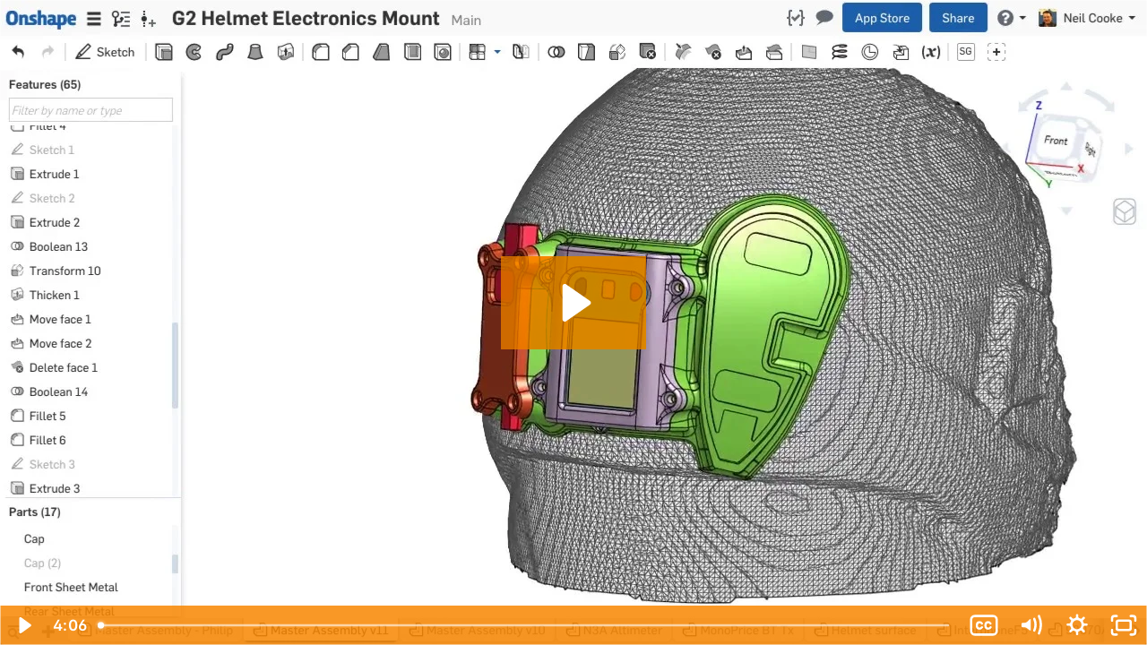

--- FILE ---
content_type: text/html; charset=utf-8
request_url: https://fast.wistia.net/embed/iframe/trl35g90c7?videoFoam=true
body_size: 3844
content:
<!DOCTYPE html>
<html>
<head>
<meta content='width=device-width, user-scalable=no' name='viewport'>
<meta content='noindex' name='robots'>
<meta content='noindex,indexifembedded' name='googlebot'>
<title>1.52 Mesh</title>
<link rel="alternate" type="application/json+oembed" href="https://fast.wistia.com/oembed.json?url=https%3A%2F%2Ffast.wistia.com%2Fembed%2Fiframe%2Ftrl35g90c7" title="1.52 Mesh" />
<meta name="twitter:card" content="player" />
<meta name="twitter:site" content="@onshape" />
<meta name="twitter:title" content="1.52 Mesh" />
<meta name="twitter:url" content="https://fast.wistia.net/embed/iframe/trl35g90c7?twitter=true" />
<meta name="twitter:description" content="4 min 06 sec video" />
<meta name="twitter:image" content="https://embed-ssl.wistia.com/deliveries/349a6e23b96739edbd3d19ddf751a0dd1f0c695d/file.jpg" />
<meta name="twitter:player" content="https://fast.wistia.net/embed/iframe/trl35g90c7?twitter=true" />
<meta name="twitter:player:width" content="435" />
<meta name="twitter:player:height" content="245" />

<script>
  window._inWistiaIframe = true;
</script>
<style>
  html, body {margin:0;padding:0;overflow:hidden;height:100%;}
  object {border:0;}
  #wistia_video,.wistia_embed {height:100%;width:100%;}
</style>
</head>
<body>
<script>
  function addWindowListener (type, callback) {
    if (window.addEventListener) {
      window.addEventListener(type, callback, false);
    } else if (window.attachEvent) {
      window.attachEvent('on' + type, callback);
    }
  }
  
  window.wistiaPostMessageQueue = [];
  addWindowListener('message', function (event) {
    if (!window._wistiaHasInitialized) {
      wistiaPostMessageQueue.push(event);
    }
  });
</script>
<link as='script' crossorigin='anonymous' href='//fast.wistia.net/assets/external/insideIframe.js' rel='modulepreload'>
<script async src='//fast.wistia.net/assets/external/E-v1.js'></script>
<div class='wistia_embed' id='wistia_video'></div>
<script>
  const swatchPreference =  true;
  if (swatchPreference) {
    document.getElementById('wistia_video').innerHTML = '<div class="wistia_swatch" style="height:100%;left:0;opacity:0;overflow:hidden;position:absolute;top:0;transition:opacity 200ms;width:100%;"><img src="https://fast.wistia.net/embed/medias/trl35g90c7/swatch" style="filter:blur(5px);height:100%;object-fit:contain;width:100%;" alt="" aria-hidden="true" onload="this.parentNode.style.opacity=1;" /></div>';
  }
</script>
<script>
  window._wq = window._wq || [];
  window._wq.push(function (W) {
    W.iframeInit({"accountId":133179,"accountKey":"wistia-production_133179","analyticsHost":"https://distillery.wistia.net","formsHost":"https://app.wistia.com","formEventsApi":"/form-stream/1.0.0","aspectRatio":1.7777777777777777,"assets":[{"is_enhanced":false,"type":"original","slug":"original","display_name":"Original File","details":{},"width":1280,"height":720,"ext":"mov","size":188304577,"bitrate":5978,"public":true,"status":2,"progress":1.0,"url":"https://embed-ssl.wistia.com/deliveries/eec34fa451f174640ea1b92c5eca9e4a96f8e48b.bin","created_at":1473853796},{"is_enhanced":false,"type":"iphone_video","slug":"mp4_h264_353k","display_name":"360p","details":{},"container":"mp4","codec":"h264","width":640,"height":360,"ext":"mp4","size":11146145,"bitrate":353,"public":true,"status":2,"progress":1.0,"metadata":{"max_bitrate":169450,"average_bitrate":50473,"early_max_bitrate":37349},"url":"https://embed-ssl.wistia.com/deliveries/231beb98f8e64983d246b15c5dda9cba5ec19c20.bin","created_at":1473853796,"segment_duration":3,"opt_vbitrate":1200},{"is_enhanced":false,"type":"mp4_video","slug":"mp4_h264_219k","display_name":"224p","details":{},"container":"mp4","codec":"h264","width":400,"height":224,"ext":"mp4","size":6910071,"bitrate":219,"public":true,"status":2,"progress":1.0,"metadata":{"max_bitrate":35344,"average_bitrate":11318,"early_max_bitrate":11280},"url":"https://embed-ssl.wistia.com/deliveries/b35f1e7331f5560a6d75c61d6a82c0297a156e01.bin","created_at":1473853796,"segment_duration":3,"opt_vbitrate":300},{"is_enhanced":false,"type":"md_mp4_video","slug":"mp4_h264_578k","display_name":"540p","details":{},"container":"mp4","codec":"h264","width":960,"height":540,"ext":"mp4","size":18237718,"bitrate":578,"public":true,"status":2,"progress":1.0,"metadata":{"max_bitrate":256494,"average_bitrate":79571,"early_max_bitrate":51073},"url":"https://embed-ssl.wistia.com/deliveries/d560fe4508646e680045d35cd2528c522b373d2b.bin","created_at":1473853796,"segment_duration":3,"opt_vbitrate":1800},{"is_enhanced":false,"type":"hd_mp4_video","slug":"mp4_h264_1012k","display_name":"720p","details":{},"container":"mp4","codec":"h264","width":1280,"height":720,"ext":"mp4","size":31895406,"bitrate":1012,"public":true,"status":2,"progress":1.0,"metadata":{"max_bitrate":502837,"average_bitrate":136026,"early_max_bitrate":66113},"url":"https://embed-ssl.wistia.com/deliveries/6230b42550c50727d3123649375106412d902773.bin","created_at":1473853796,"segment_duration":3,"opt_vbitrate":3750},{"is_enhanced":false,"type":"storyboard","slug":"storyboard_2000x2352","display_name":"Storyboard","details":{},"width":2000,"height":2352,"ext":"jpg","size":1149921,"bitrate":0,"public":true,"status":2,"progress":1.0,"metadata":{"frame_count":200,"aspect_ratio":1.778,"frame_height":112,"frame_width":200},"url":"https://embed-ssl.wistia.com/deliveries/e205d1be890d4d169a8672b26a2dc65b6125c173.bin","created_at":1473853797},{"is_enhanced":false,"type":"still_image","slug":"still_image_1280x720","display_name":"Thumbnail Image","details":{},"width":1280,"height":720,"ext":"jpg","size":270156,"bitrate":0,"public":true,"status":2,"progress":1.0,"metadata":{},"url":"https://embed-ssl.wistia.com/deliveries/349a6e23b96739edbd3d19ddf751a0dd1f0c695d.bin","created_at":1473853965}],"branding":false,"createdAt":1473853796,"distilleryUrl":"https://distillery.wistia.com/x","duration":246.178,"enableCustomerLogo":true,"firstEmbedForAccount":false,"firstShareForAccount":false,"availableTranscripts":[{"bcp47LanguageTag":"en","familyName":"English","familyNativeName":"English","hasCaptions":true,"hasVideoStream":false,"name":"English","nativeName":"English","wistiaLanguageCode":"eng","language":"eng","ietf_language_tag":"eng","alpha3_terminologic":"eng","alpha3_bibliographic":"eng","iso639_2_language_code":"en","english_name":"English","native_name":"English","right_to_left":false,"alpha3Bibliographic":"eng","alpha3Terminologic":"eng","ietfLanguageTag":"eng","iso6392LanguageCode":"en","genericName":"English","genericNativeName":"English"}],"hashedId":"trl35g90c7","mediaId":22330029,"mediaKey":"wistia-production_22330029","mediaType":"Video","name":"1.52 Mesh","preloadPreference":"","progress":1.0,"protected":false,"projectId":1485101,"seoDescription":"an Onshape Blog Videos (/blog/) video","showAbout":true,"status":2,"type":"Video","playableWithoutInstantHls":true,"stats":{"loadCount":9729,"playCount":3348,"uniqueLoadCount":7999,"uniquePlayCount":3114,"averageEngagement":0.486366},"trackingTransmitInterval":20,"liveStreamEventDetails":null,"integrations":{"google_analytics":true},"captions":[{"language":"eng","text":"Onshape now lets you import OBJ and STL mesh files for use as reference geometry, to help you create new designs around existing products. The mesh file will be translated on imports and added to a new part studio.\n\nSince mesh files do not contain unit data, you may need to tweak the import settings to get the mesh looking right.\n\nIf you edit the import feature, you can set the y axis direction, and you can also change the mesh units.\n\nA mesh is a special kind of object in Onshape.\n\nAll meshes appear under a new subheading in the parts list.\n\nHere, you can hide and show each mesh, and you can edit the appearance of a mesh to add colour or transparency.\n\nIf the mesh is fully enclosed so that it has a volume, then adding a material to the mesh allows you to interrogate its mass properties, and include those calculations in your final design.\n\nYou can also take measurements directly off a mesh by selecting two vertices.\n\nYou then get all the usual measurement information in the lower right corner.\n\nThere are a number of ways you can manipulate a mesh.\n\nYou can use the transform tool to move it and rotate it, if the origin of the original scan data is in the wrong location.\n\nYou can also copy it or scale it. You can mirror, create a circular or linear pattern, and add mate connectors to any vertex on the mesh, so you can derive the mesh into another part studio and reposition it easily.\n\nYou can also section a mesh.\n\nSo how can a mesh be used as reference geometry during a design?\n\nYou can use the vertices of a mesh to create a three point plane and build sketches that drive extrudes and revolves, or in this case, to loft a surface through a number of sketches that reference the mesh vertices.\n\nA reference mesh can also be used to modify an existing design based on the results of a simulation.\n\nHere, a design has been refined in a topology optimization software, and the resultant mesh imported back into Onshape.\n\nFirst, derive the mesh into the parts studio, then move it to the correct location. One way to do this would be to create a sketch to help position the mesh.\n\nTo find the centre of this hole, you can create a circle through three points. But before you can do that, you must first project the points from the mesh into the current sketch.\n\nThis is because the mesh vertices do not lie on the current sketch plane.\n\nNow that you have a circle that approximates the whole center, you can add a line from the center of that circle to the hole on the original part, using a concentric constraint to fix the endpoint.\n\nNow you have a line that you can use with the transform tool. Select the mesh and the line, and the mesh is repositioned.\n\nAs with any type of topology optimization, the resultant geometry can be a little crazy, and most of the time it can be manufactured or would cost too much, so it makes sense to modify your original design as close as you can to the mesh, without compromising manufacturability. You can add additional features to cut away the excess material, or you can edit your original sketches.\n\nSince this mesh has not been reordered, you can use the final button to edit your sketch while being able to see the mesh.\n\nIn these cases, it is not a good idea to reference the mesh itself, but approximate it and add meaningful dimensions that are easy to manufacture and easy to inspect.\n\nIf you are removing material with an extrude, you can however reference a vertex on the mesh to define the depth of the extrude.\n\nThe final design is optimized for mass, maintains its structural integrity, and is easy to manufacture.\n\nThis is just one of the many use cases for mesh reference geometry in Onshape."}],"hls_enabled":true,"embed_options":{"opaqueControls":false,"playerColor":"f88701","playerColorGradient":{"on":false,"colors":[["#00890b",0],["#66ef71",1]]},"plugin":{"captions-v1":{"on":"true"}},"volumeControl":"true","fullscreenButton":"true","controlsVisibleOnLoad":"true","bpbTime":"false","vulcan":true,"stillUrl":"https://embed-ssl.wistia.com/deliveries/349a6e23b96739edbd3d19ddf751a0dd1f0c695d.bin","playButton":"true","smallPlayButton":"true","playbar":"true","settingsControl":"true","branding":"false","autoPlay":"false","endVideoBehavior":"default","showCustomerLogo":"true","silentAutoPlay":"false","qualityControl":"true","playbackRateControl":"true","spherical":"false","newRoundedIcons":true,"shouldShowCaptionsSettings":true},"embedOptions":{"opaqueControls":false,"playerColor":"f88701","playerColorGradient":{"on":false,"colors":[["#00890b",0],["#66ef71",1]]},"plugin":{"captions-v1":{"on":"true"}},"volumeControl":"true","fullscreenButton":"true","controlsVisibleOnLoad":"true","bpbTime":"false","vulcan":true,"stillUrl":"https://embed-ssl.wistia.com/deliveries/349a6e23b96739edbd3d19ddf751a0dd1f0c695d.bin","playButton":"true","smallPlayButton":"true","playbar":"true","settingsControl":"true","branding":"false","autoPlay":"false","endVideoBehavior":"default","showCustomerLogo":"true","silentAutoPlay":"false","qualityControl":"true","playbackRateControl":"true","spherical":"false","newRoundedIcons":true,"shouldShowCaptionsSettings":true}}, {});
    window._wistiaHasInitialized = true;
  });
</script>
</body>
</html>
